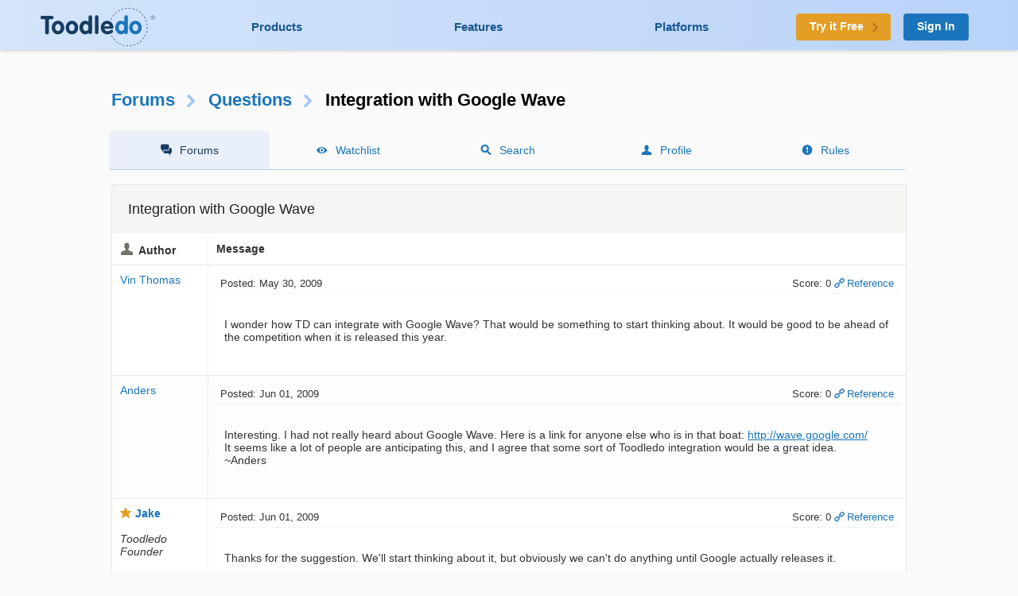

--- FILE ---
content_type: text/html; charset=UTF-8
request_url: https://www.toodledo.com/forums/2/2107/-20329/read.html
body_size: 8666
content:
<!DOCTYPE html>
<html lang="en">
<head>
	<!-- Google Tag Manager -->
	<script>(function(w,d,s,l,i){w[l]=w[l]||[];w[l].push({'gtm.start':
	new Date().getTime(),event:'gtm.js'});var f=d.getElementsByTagName(s)[0],
	j=d.createElement(s),dl=l!='dataLayer'?'&l='+l:'';j.async=true;j.src=
	'https://www.googletagmanager.com/gtm.js?id='+i+dl;f.parentNode.insertBefore(j,f);
	})(window,document,'script','dataLayer','GTM-T8VBL24');</script>
	<!-- End Google Tag Manager -->
	<meta http-equiv="X-UA-Compatible" 	content="IE=edge">
	<meta http-equiv="expires" 			content="0" />
	<meta http-equiv="Cache-Control" 	content="no-cache" />
	<meta http-equiv="Window-target" 	content="_top" />
	<meta http-equiv="Content-Type" 	content="text/html; charset=UTF-8" />
	<meta charset="UTF-8">
	<meta name="Description" 			content="I wonder how TD can integrate with Google Wave? That would be something to start thinking about. It would be good to be ahead of the competition when it is released this year." />
	<meta name="Keywords" 				content="to-do, todo, task, list, notes, organize, productivity, GTD" />
	<meta name="Robots" 				content="index, follow" />
	<meta name="Content-Language"       content="en-US" />
	<meta name="Copyright"				content="Copyright &copy; 2017" />
	<meta name="apple-itunes-app" 		content="app-id=292755387">

	<meta property="og:title" 			content="Forums : Questions : Integration with Google Wave">
	<meta property="og:description" 	content="I wonder how TD can integrate with Google Wave? That would be something to start thinking about. It would be good to be ahead of the competition when it is released this year.">
	<meta property="og:type" 			content="toodeldocom:task">
	<meta property="og:image" 			content="http://www.toodledo.com/apple-touch-icon-114x114-precomposed.png">
	<meta property="og:site_name" 		content="Toodledo">
	<meta property="fb:admins" 			content="Toodledo">

	<meta name="twitter:card" 			content="summary">
	<meta name="twitter:site" 			content="toodledo">
	<meta name="twitter:title" 			content="Forums : Questions : Integration with Google Wave">
	<meta name="twitter:description" 	content="I wonder how TD can integrate with Google Wave? That would be something to start thinking about. It would be good to be ahead of the competition when it is released this year.">
	<meta name="twitter:app:id:iphone" 	content="292755387">
	<meta name="twitter:app:id:ipad" 	content="292755387">

	<meta name="application-name" 		content="Toodledo" />
  	<meta name="msapplication-config" 	content="browserconfig.xml" />
	<meta name="SKYPE_TOOLBAR" 			content="SKYPE_TOOLBAR_PARSER_COMPATIBLE" />

  	<meta name="viewport" content="width=device-width, initial-scale=1.0, maximum-scale=1.0">
	<meta name="google-site-verification" content="-otjnVYTtVMfZdMVKIqLkvOxTUItQUrFUfGFPDmxsxs" />

	<script src="https://www.google.com/recaptcha/api.js" async defer></script>
	<title>Forums : Questions : Integration with Google Wave</title>
	<script type="text/javascript">
		window.env = {
			'HOST_MAIN': 'https://www.toodledo.com',
			'TASKS_URL': 'https://tasks.toodledo.com/',
			'NOTES_URL': 'https://notes.toodledo.com/',
			'OUTLINES_URL': 'https://outlines.toodledo.com/',
			'LISTS_URL': 'https://lists.toodledo.com/',
			'HABITS_URL': 'https://habits.toodledo.com/',
			'GOOGLE_MAPS_API_KEY': 'AIzaSyCmONyGBoRUyNcURS-zPYYik9kjjCerG-8'
		}
	</script>
		<link rel="P3Pv1" href="/w3c/p3p.xml" />
	<link rel="meta" href="/labels.rdf" type="application/rdf+xml" title="ICRA labels" />
	<link rel="icon" href="/favicon.ico" type="image/x-icon" />
	<link rel="shortcut icon" href="/favicon.ico" type="image/x-icon" />
	<link rel="apple-touch-icon-precomposed" 	href="/apple-touch-icon-precomposed.png" />
	<link rel="apple-touch-icon-precomposed" 	sizes="72x72" href="/apple-touch-icon-72x72-precomposed.png" />
	<link rel="apple-touch-icon-precomposed" 	sizes="114x114" href="/apple-touch-icon-114x114-precomposed.png" />
	<link rel="apple-touch-icon-precomposed" 	sizes="144x144" href="/apple-touch-icon-144x144-precomposed.png" />
	<link rel="alternate" type="application/rss+xml" title="RSS" href="http://www.toodledo.com/info/news_rss.php" />
	<link rel="preconnect" href="https://fonts.googleapis.com">
	<link rel="preconnect" href="https://fonts.gstatic.com" crossorigin>
	<link href="https://fonts.googleapis.com/css?family=Roboto" rel="stylesheet" type="text/css">
	<!--google optimize -->
		
				<link rel="stylesheet" href="/css/internal.min.4525e385.css">
		
				<link rel="stylesheet" href="/css/forums.min.f52f26df.css">
						<link rel="stylesheet" href="/css/print.min.cb26abf9.css" media="print">
		

	
	
	
	<script type="text/javascript">
		var proUser=0;
		var date_format = '';
		var time_format = '';
		var keycuts = 0;
		var weekstart=0;
		var manualSort=1;
		var dist_unit = 0;
		var subdef = 0;
		var indented = 0;
		var autoTime = 0;
		var serverTime = -5;
		var userTime = 0;
		function testProxy(e) {
			if(typeof jsLoaded=="undefined") {
				if(window.location.href.indexOf("cdnf")==-1) {
					//window.location=window.location.pathname+"?cdnf=1";
					//Event.stop(e);
				}
			}
		}
		
		//from keys.php
		var topNotice = {id:11,good:true,title:"Next Generation Mobile Apps",text:"Next Generation Mobile Apps for iOS and Android are here! <a href=\"https://info.toodledo.com/next-gen-mobile-apps\">Click here</a> for important details and installation instructions."};
		
	</script>
	 
	<script>(function(w){w.fpr=w.fpr||function(){w.fpr.q = w.fpr.q||[];w.fpr.q[arguments[0]=='set'?'unshift':'push'](arguments);};})(window);
	fpr("init", {cid:"p4f52yqg"}); 
	fpr("click");
	</script>
	<script src="https://cdn.firstpromoter.com/fpr.js" async></script>

	<script src="https://kit.fontawesome.com/8593a751f4.js" crossorigin="anonymous"></script>
	<!-- profitwell tag manager -->
	<script>
					dataLayer.push({ 'event': 'start_profitwell'});
			</script>
</head>
	<body  class="guest chrome forums  ssl_on canHover">
	<!-- Google Tag Manager (noscript) -->
	<noscript><iframe src="https://www.googletagmanager.com/ns.html?id=GTM-T8VBL24"
	height="0" width="0" style="display:none;visibility:hidden"></iframe></noscript>
	<!-- End Google Tag Manager (noscript) -->
	<div id="body" >
	<div id="topnav" class="glow-top ">
	<div class="grid grid-flex vert-center">
		<a href="/index.php" id="logo"><span class="ie-helper"></span><img src="//static.toodledo.com/libs/images/logo-dark.png" srcset="//static.toodledo.com/libs/images/logo-dark.png, //static.toodledo.com/libs/images/logo-dark15x.png 1.5x, //static.toodledo.com/libs/images/logo-dark2x.png 2x" width="150" height="50" alt="Toodledo.com" /></a>
		<div class="nav-links">
						<a href="/products.php" >Products</a>
			<a href="/features.php" >Features</a>
			<a href="/platforms.php" >Platforms</a>
					</div>
		<div class="signup-buttons">
						<a href="https://www.toodledo.com/signup.php" class="btn btn_c1 btn_m btn_forward"><span class="long-text">Try it Free</span><span class="short-text">Try it Free</span><span class="minico arw"></span></a>
									<a href="https://www.toodledo.com/signin.php" class="btn btn_c2 btn_m">Sign In</a>
					</div>
	</div>
</div>
<div id="tablet_nav" class="grid unrestricted glow-top ">
	<div class="nav-links">
		<a href="/products.php" >Products</a>
		<a href="/features.php" >Features</a>
		<a href="/platforms.php" >Platforms</a>
	</div>
</div>
<div id="main"> 
<div id="rchunk" class="p_forums">
<h1 class="forum"><a href="/forums/index.php">Forums</a><span class="minico arw"></span><a href="/forums/2/0/questions.html" id="key_u">Questions</a><span class="minico arw"></span>Integration with Google Wave</h1>

<div id="page-nav" class="float-container hide-mobile pn-five">
	<ul>
		<li class="active hide-tablet"><a href="/forums/index.php" class="minico sms">Forums</a></li>
		<li><a href="/forums/watch.php" class="minico view">Watchlist</a></li>
		<li><a href="/forums/search.php" class="minico srch">Search</a></li>
		<li><a href="/forums/profile.php" class="minico acct">Profile</a></li>
		<li><a href="/forums/rules.php" class="minico exc-sol">Rules</a></li>
	</ul>
</div>



<br />

<div class="card">
	<h6>Integration with Google Wave</h6>
<table id="indv-thread"> 
<tr>
	<th class="minico acct hide-tablet">Author</th>
	<th class="hide-tablet">Message</th>
</tr>
		<tr><td class="profile hide-tablet" valign="top">
				<a href="/forums/profile.php?user=256266" id="poster10058">Vin Thomas</a><br /><br />
				</td><td class="message" valign="top">
		<div class="thread-head float-container">
			
			<div class="f_left hide-tablet">
			 Posted: May 30, 2009			</div>
			<div class="f_right hide-tablet">
				<span id="vote10058" class="postvote">
										Score: 0				</span>
			
			<a href='/forums/2/2107/-10058/read.html#jump' class='minico lnk'>Reference</a>
			
						</div>

			<ul class="show-tablet">
				<li class="minico acct">
											<a href="/forums/profile.php?user=256266" id="poster10058">Vin Thomas</a>
									</li>
				<li> Posted: May 30, 2009</li>
				<li>
					<span id="vote10058" class="postvote">
										Score: 0					</span>
				</li>
				<li>
								
				<a href='/forums/2/2107/-10058/read.html#jump' class='minico lnk'>Reference</a>
				
								</li>
			</ul>
			
		</div>
		<div class="thread-msg">
							<span class="post" id="post10058">I wonder how TD can integrate with Google Wave? That would be something to start thinking about. It would be good to be ahead of the competition when it is released this year.</span>
						
					</div>
		</td></tr>
				<tr><td class="profile hide-tablet" valign="top">
				<a href="/forums/profile.php?user=273170" id="poster10097">Anders</a><br /><br />
				</td><td class="message" valign="top">
		<div class="thread-head float-container">
			
			<div class="f_left hide-tablet">
			 Posted: Jun 01, 2009			</div>
			<div class="f_right hide-tablet">
				<span id="vote10097" class="postvote">
										Score: 0				</span>
			
			<a href='/forums/2/2107/-10097/read.html#jump' class='minico lnk'>Reference</a>
			
						</div>

			<ul class="show-tablet">
				<li class="minico acct">
											<a href="/forums/profile.php?user=273170" id="poster10097">Anders</a>
									</li>
				<li> Posted: Jun 01, 2009</li>
				<li>
					<span id="vote10097" class="postvote">
										Score: 0					</span>
				</li>
				<li>
								
				<a href='/forums/2/2107/-10097/read.html#jump' class='minico lnk'>Reference</a>
				
								</li>
			</ul>
			
		</div>
		<div class="thread-msg">
							<span class="post" id="post10097">Interesting. I had not really heard about Google Wave. Here is a link for anyone else who is in that boat: <a rel="nofollow" href="http://wave.google.com/">http://wave.google.com/</a><br />
It seems like a lot of people are anticipating this, and I agree that some sort of Toodledo integration would be a great idea.<br />
~Anders</span>
						
					</div>
		</td></tr>
				<tr><td class="profile hide-tablet" valign="top">
					<b class='minico star'><a href="/forums/profile.php?user=98118" id="poster10133">Jake</a></b><br /><br /><i>Toodledo Founder</i><br />
				</td><td class="message" valign="top">
		<div class="thread-head float-container">
			
			<div class="f_left hide-tablet">
			 Posted: Jun 01, 2009			</div>
			<div class="f_right hide-tablet">
				<span id="vote10133" class="postvote">
										Score: 0				</span>
			
			<a href='/forums/2/2107/-10133/read.html#jump' class='minico lnk'>Reference</a>
			
						</div>

			<ul class="show-tablet">
				<li class="minico acct">
											<a href="/forums/profile.php?user=98118" id="poster10133">Jake</a> (Founder)
									</li>
				<li> Posted: Jun 01, 2009</li>
				<li>
					<span id="vote10133" class="postvote">
										Score: 0					</span>
				</li>
				<li>
								
				<a href='/forums/2/2107/-10133/read.html#jump' class='minico lnk'>Reference</a>
				
								</li>
			</ul>
			
		</div>
		<div class="thread-msg">
							<span class="post" id="post10133">Thanks for the suggestion. We'll start thinking about it, but obviously we can't do anything until Google actually releases it.</span>
						
					</div>
		</td></tr>
				<tr><td class="profile hide-tablet" valign="top">
				<a href="/forums/profile.php?user=273170" id="poster10136">Anders</a><br /><br />
				</td><td class="message" valign="top">
		<div class="thread-head float-container">
			
			<div class="f_left hide-tablet">
			 Posted: Jun 01, 2009			</div>
			<div class="f_right hide-tablet">
				<span id="vote10136" class="postvote">
										Score: 0				</span>
			
			<a href='/forums/2/2107/-10136/read.html#jump' class='minico lnk'>Reference</a>
			
						</div>

			<ul class="show-tablet">
				<li class="minico acct">
											<a href="/forums/profile.php?user=273170" id="poster10136">Anders</a>
									</li>
				<li> Posted: Jun 01, 2009</li>
				<li>
					<span id="vote10136" class="postvote">
										Score: 0					</span>
				</li>
				<li>
								
				<a href='/forums/2/2107/-10136/read.html#jump' class='minico lnk'>Reference</a>
				
								</li>
			</ul>
			
		</div>
		<div class="thread-msg">
							<span class="post" id="post10136">Posted by Toodledo:<br />
<div class="quote">We'll start thinking about it, but obviously we can't do anything until Google actually releases it.</div><br />
Not entirely true.<br />
From <a rel="nofollow" href="http://code.google.com/apis/wave/">http://code.google.com/apis/wave/</a> :<br />
<div class="quote">Google Wave is currently available in a developer preview as the APIs and product continue to evolve. Accounts on the developer sandbox will be given out to people intending to build with the Google Wave APIs prior to the public release.</div><br />
Anyway, I know Toodledo's busy with many other things, but I think Vin's right that this could be a really cool opportunity to get in on the ground floor.</span>
						
					</div>
		</td></tr>
				<tr><td class="profile hide-tablet" valign="top">
				<a href="/forums/profile.php?user=187122" id="poster10156">thpope</a><br /><br />
				</td><td class="message" valign="top">
		<div class="thread-head float-container">
			
			<div class="f_left hide-tablet">
			 Posted: Jun 01, 2009			</div>
			<div class="f_right hide-tablet">
				<span id="vote10156" class="postvote">
										Score: 0				</span>
			
			<a href='/forums/2/2107/-10156/read.html#jump' class='minico lnk'>Reference</a>
			
						</div>

			<ul class="show-tablet">
				<li class="minico acct">
											<a href="/forums/profile.php?user=187122" id="poster10156">thpope</a>
									</li>
				<li> Posted: Jun 01, 2009</li>
				<li>
					<span id="vote10156" class="postvote">
										Score: 0					</span>
				</li>
				<li>
								
				<a href='/forums/2/2107/-10156/read.html#jump' class='minico lnk'>Reference</a>
				
								</li>
			</ul>
			
		</div>
		<div class="thread-msg">
							<span class="post" id="post10156">I watched some of that presentation and this wave thing could crush the likes of facebook and myspace and twitter.<br />
<br />
But I would probably be cautious also in spending too much time integrating with it. It could crash and burn and you would lose all of that time. Even the mighty Google fails at some things. It's probably going to have API changes and then you'll be spending time re-doing your programming.<br />
<br />
It does look cool.</span>
						
					</div>
		</td></tr>
				<tr><td class="profile hide-tablet" valign="top">
				<a href="/forums/profile.php?user=170118" id="poster20265">mattsez</a><br /><br />
				</td><td class="message" valign="top">
		<div class="thread-head float-container">
			
			<div class="f_left hide-tablet">
			 Posted: Nov 02, 2009			</div>
			<div class="f_right hide-tablet">
				<span id="vote20265" class="postvote">
										Score: 0				</span>
			
			<a href='/forums/2/2107/-20265/read.html#jump' class='minico lnk'>Reference</a>
			
						</div>

			<ul class="show-tablet">
				<li class="minico acct">
											<a href="/forums/profile.php?user=170118" id="poster20265">mattsez</a>
									</li>
				<li> Posted: Nov 02, 2009</li>
				<li>
					<span id="vote20265" class="postvote">
										Score: 0					</span>
				</li>
				<li>
								
				<a href='/forums/2/2107/-20265/read.html#jump' class='minico lnk'>Reference</a>
				
								</li>
			</ul>
			
		</div>
		<div class="thread-msg">
							<span class="post" id="post20265">I was searching the forums to see if anyone has played around with integrating Google Wave with Toodledo, and I came across this lone thread.<br />
<br />
I recently got an invitation to Google Wave, and I have been playing around with it, but no obvious uses have popped up in my mind for Toodledo integration.  Sending a specific "wavelet" or "blip" to Toodledo as a task (with the first line as the title) might work, or vice versa, but there are probably preexisting alternatives to this already.<br />
<br />
To be frank, until you really play around with Google Wave, you don't know whether a specific use for it is ideal, or just having fun with technology.  On top of that, it's still in preview, and not even in beta.  A lot can change with Google Wave in the next several months to affect its integration potential with Toodledo.  But who knows, maybe someone sees something that I'm missing.<br />
<br />
<b>One thing I will say: You can embed preexisting Google gadgets in a Wave, including the Toodledo gaget (which I have already tried).  However, it won't take advantage of most of the Wave specific uses (although, this may or may not be an issue).</b></span>
						
					</div>
		</td></tr>
				<tr><td class="profile hide-tablet" valign="top">
				<a href="/forums/profile.php?user=185529" id="poster20307">Proximo</a><br /><br />
				</td><td class="message" valign="top">
		<div class="thread-head float-container">
			
			<div class="f_left hide-tablet">
			 Posted: Nov 02, 2009			</div>
			<div class="f_right hide-tablet">
				<span id="vote20307" class="postvote">
										Score: 0				</span>
			
			<a href='/forums/2/2107/-20307/read.html#jump' class='minico lnk'>Reference</a>
			
						</div>

			<ul class="show-tablet">
				<li class="minico acct">
											<a href="/forums/profile.php?user=185529" id="poster20307">Proximo</a>
									</li>
				<li> Posted: Nov 02, 2009</li>
				<li>
					<span id="vote20307" class="postvote">
										Score: 0					</span>
				</li>
				<li>
								
				<a href='/forums/2/2107/-20307/read.html#jump' class='minico lnk'>Reference</a>
				
								</li>
			</ul>
			
		</div>
		<div class="thread-msg">
							<span class="post" id="post20307">I have a Google Wave account and I think the technology behind it is amazing.  It has a lot of potential and I just read a Market Place is opening up for it.<br />
<br />
This means that people will be developing Extensions that work with Wave and help people accomplish different things.<br />
<br />
I think jumping into too soon can be a mistake and take precious time away from Toodledo.  I think it's great if you keep an eye out and see what is possible with Wave.<br />
<br />
My only problem is that I don't have anyone to WAVE with. <br />
<br />
:-(<br />
<br />
It's like having a Ferrari in the back woods with rough roads.  Feels good to sit inside, but I can't go anywhere.</span>
						
					</div>
		</td></tr>
				<tr><td class="profile hide-tablet" valign="top">
				<a href="/forums/profile.php?user=262221" id="poster20321">Lance</a><br /><br />
				</td><td class="message" valign="top">
		<div class="thread-head float-container">
			
			<div class="f_left hide-tablet">
			 Posted: Nov 02, 2009			</div>
			<div class="f_right hide-tablet">
				<span id="vote20321" class="postvote">
										Score: 0				</span>
			
			<a href='/forums/2/2107/-20321/read.html#jump' class='minico lnk'>Reference</a>
			
						</div>

			<ul class="show-tablet">
				<li class="minico acct">
											<a href="/forums/profile.php?user=262221" id="poster20321">Lance</a>
									</li>
				<li> Posted: Nov 02, 2009</li>
				<li>
					<span id="vote20321" class="postvote">
										Score: 0					</span>
				</li>
				<li>
								
				<a href='/forums/2/2107/-20321/read.html#jump' class='minico lnk'>Reference</a>
				
								</li>
			</ul>
			
		</div>
		<div class="thread-msg">
							<span class="post" id="post20321">Ummm.... yes, a 1949 166MM Barchetta. I want one. A Google WAVE account, and the Barchetta. I'm afraid I'll have to wait for both. (sigh)</span>
						
					</div>
		</td></tr>
				<tr><td class="profile hide-tablet" valign="top">
				<a href="/forums/profile.php?user=273170" id="poster20325">Anders</a><br /><br />
				</td><td class="message" valign="top">
		<div class="thread-head float-container">
			
			<div class="f_left hide-tablet">
			 Posted: Nov 03, 2009			</div>
			<div class="f_right hide-tablet">
				<span id="vote20325" class="postvote">
										Score: 0				</span>
			
			<a href='/forums/2/2107/-20325/read.html#jump' class='minico lnk'>Reference</a>
			
						</div>

			<ul class="show-tablet">
				<li class="minico acct">
											<a href="/forums/profile.php?user=273170" id="poster20325">Anders</a>
									</li>
				<li> Posted: Nov 03, 2009</li>
				<li>
					<span id="vote20325" class="postvote">
										Score: 0					</span>
				</li>
				<li>
								
				<a href='/forums/2/2107/-20325/read.html#jump' class='minico lnk'>Reference</a>
				
								</li>
			</ul>
			
		</div>
		<div class="thread-msg">
							<span class="post" id="post20325">Lance, what's your email address?</span>
						
					</div>
		</td></tr>
				<tr class='c-blu'><td class="profile hide-tablet" valign="top">
				<a href="/forums/profile.php?user=273170" id="poster20329">Anders</a><br /><br />
				</td><td class="message" valign="top">
		<div class="thread-head float-container">
			<a name='jump'></a>
			<div class="f_left hide-tablet">
			 Posted: Nov 03, 2009			</div>
			<div class="f_right hide-tablet">
				<span id="vote20329" class="postvote">
										Score: 0				</span>
			
			<a href='/forums/2/2107/-20329/read.html#jump' class='minico lnk'>Reference</a>
			
						</div>

			<ul class="show-tablet">
				<li class="minico acct">
											<a href="/forums/profile.php?user=273170" id="poster20329">Anders</a>
									</li>
				<li> Posted: Nov 03, 2009</li>
				<li>
					<span id="vote20329" class="postvote">
										Score: 0					</span>
				</li>
				<li>
								
				<a href='/forums/2/2107/-20329/read.html#jump' class='minico lnk'>Reference</a>
				
								</li>
			</ul>
			
		</div>
		<div class="thread-msg">
							<span class="post" id="post20329">Posted by Proximo:<br />
<div class="quote">My only problem is that I don't have anyone to WAVE with. <br />
<br />
:-(<br />
<br />
It's like having a Ferrari in the back woods with rough roads.  Feels good to sit inside, but I can't go anywhere.</div><br />
<br />
What's your Wave address? I don't have you in my contacts.</span>
						
					</div>
		</td></tr>
				<tr><td class="profile hide-tablet" valign="top">
				<a href="/forums/profile.php?user=262221" id="poster20331">Lance</a><br /><br />
				</td><td class="message" valign="top">
		<div class="thread-head float-container">
			
			<div class="f_left hide-tablet">
			 Posted: Nov 03, 2009			</div>
			<div class="f_right hide-tablet">
				<span id="vote20331" class="postvote">
										Score: 0				</span>
			
			<a href='/forums/2/2107/-20331/read.html#jump' class='minico lnk'>Reference</a>
			
						</div>

			<ul class="show-tablet">
				<li class="minico acct">
											<a href="/forums/profile.php?user=262221" id="poster20331">Lance</a>
									</li>
				<li> Posted: Nov 03, 2009</li>
				<li>
					<span id="vote20331" class="postvote">
										Score: 0					</span>
				</li>
				<li>
								
				<a href='/forums/2/2107/-20331/read.html#jump' class='minico lnk'>Reference</a>
				
								</li>
			</ul>
			
		</div>
		<div class="thread-msg">
							<span class="post" id="post20331">Anders,<br />
<br />
<a href="/cdn-cgi/l/email-protection" class="__cf_email__" data-cfemail="cda1aeb4a2a5a88daaa0aca4a1e3aea2a0">[email&#160;protected]</a> <br />
<br />
Thanks!</span>
						
					</div>
		</td></tr>
				<tr><td class="profile hide-tablet" valign="top">
				<a href="/forums/profile.php?user=273170" id="poster20333">Anders</a><br /><br />
				</td><td class="message" valign="top">
		<div class="thread-head float-container">
			
			<div class="f_left hide-tablet">
			 Posted: Nov 03, 2009			</div>
			<div class="f_right hide-tablet">
				<span id="vote20333" class="postvote">
										Score: 0				</span>
			
			<a href='/forums/2/2107/-20333/read.html#jump' class='minico lnk'>Reference</a>
			
						</div>

			<ul class="show-tablet">
				<li class="minico acct">
											<a href="/forums/profile.php?user=273170" id="poster20333">Anders</a>
									</li>
				<li> Posted: Nov 03, 2009</li>
				<li>
					<span id="vote20333" class="postvote">
										Score: 0					</span>
				</li>
				<li>
								
				<a href='/forums/2/2107/-20333/read.html#jump' class='minico lnk'>Reference</a>
				
								</li>
			</ul>
			
		</div>
		<div class="thread-msg">
							<span class="post" id="post20333">You can delete that now if you want. I got it. Invitations take a few days to go out though.<br />
<br />
BTW, Proximo, I found you. I had a different address for you in my contacts. I will Wave to you later :)</span>
						
					</div>
		</td></tr>
				<tr><td class="profile hide-tablet" valign="top">
				<a href="/forums/profile.php?user=170118" id="poster20337">mattsez</a><br /><br />
				</td><td class="message" valign="top">
		<div class="thread-head float-container">
			
			<div class="f_left hide-tablet">
			 Posted: Nov 03, 2009			</div>
			<div class="f_right hide-tablet">
				<span id="vote20337" class="postvote">
										Score: 0				</span>
			
			<a href='/forums/2/2107/-20337/read.html#jump' class='minico lnk'>Reference</a>
			
						</div>

			<ul class="show-tablet">
				<li class="minico acct">
											<a href="/forums/profile.php?user=170118" id="poster20337">mattsez</a>
									</li>
				<li> Posted: Nov 03, 2009</li>
				<li>
					<span id="vote20337" class="postvote">
										Score: 0					</span>
				</li>
				<li>
								
				<a href='/forums/2/2107/-20337/read.html#jump' class='minico lnk'>Reference</a>
				
								</li>
			</ul>
			
		</div>
		<div class="thread-msg">
							<span class="post" id="post20337">I have almost a dozen people on Wave that I know, but unfortunately almost all of them are not using it.  I think some people are a little confused as to what it is (and how to utilize it), and others don't really see much of a need for it.  Sometimes, even I find myself wondering, "This is cool, but how would I actually use it on a daily basis, and why is it better than the alternatives?"<br />
<br />
I know that Google Wave is still in its infancy, so I have to modify my expectations.  Either way, <b>what is everyone else currently using it for</b> (besides just test driving it)?</span>
						
					</div>
		</td></tr>
				<tr><td class="profile hide-tablet" valign="top">
				<a href="/forums/profile.php?user=185529" id="poster20339">Proximo</a><br /><br />
				</td><td class="message" valign="top">
		<div class="thread-head float-container">
			
			<div class="f_left hide-tablet">
			 Posted: Nov 03, 2009			</div>
			<div class="f_right hide-tablet">
				<span id="vote20339" class="postvote">
										Score: 0				</span>
			
			<a href='/forums/2/2107/-20339/read.html#jump' class='minico lnk'>Reference</a>
			
						</div>

			<ul class="show-tablet">
				<li class="minico acct">
											<a href="/forums/profile.php?user=185529" id="poster20339">Proximo</a>
									</li>
				<li> Posted: Nov 03, 2009</li>
				<li>
					<span id="vote20339" class="postvote">
										Score: 0					</span>
				</li>
				<li>
								
				<a href='/forums/2/2107/-20339/read.html#jump' class='minico lnk'>Reference</a>
				
								</li>
			</ul>
			
		</div>
		<div class="thread-msg">
							<span class="post" id="post20339">Posted by Anders:<br />
<div class="quote">Posted by Proximo:<br />
<div class="quote">My only problem is that I don't have anyone to WAVE with. <br />
<br />
:-(<br />
<br />
It's like having a Ferrari in the back woods with rough roads.  Feels good to sit inside, but I can't go anywhere.</div><br />
<br />
What's your Wave address? I don't have you in my contacts.</div><br />
<br />
<a href="/cdn-cgi/l/email-protection" class="__cf_email__" data-cfemail="c1a5a0aca8a0afefa2a0b2b581a6aeaea6ada4b6a0b7a4efa2aeac">[email&#160;protected]</a><br />
<br />
Maybe we can start a Toodledo discussion Wave on a weekly basis.  :-)<br />
<br />
I received an invite from you Anders, but I already had an account.  When I click on the link it did not add you to my Wave list, so I did not know what to do.<br />
<br />
Anyone in my Google Contacts that has a Wave account shows up.  Right now it's only one friend and he is too busy to Wave with me.   I sound like a kid wanting to go out and play hide and go seek.  :-)</span>
						
			<br /><br /><span class="dim">This message was edited Nov 03, 2009.</span>		</div>
		</td></tr>
				<tr><td class="profile hide-tablet" valign="top">
				<a href="/forums/profile.php?user=185529" id="poster20341">Proximo</a><br /><br />
				</td><td class="message" valign="top">
		<div class="thread-head float-container">
			
			<div class="f_left hide-tablet">
			 Posted: Nov 03, 2009			</div>
			<div class="f_right hide-tablet">
				<span id="vote20341" class="postvote">
										Score: 0				</span>
			
			<a href='/forums/2/2107/-20341/read.html#jump' class='minico lnk'>Reference</a>
			
						</div>

			<ul class="show-tablet">
				<li class="minico acct">
											<a href="/forums/profile.php?user=185529" id="poster20341">Proximo</a>
									</li>
				<li> Posted: Nov 03, 2009</li>
				<li>
					<span id="vote20341" class="postvote">
										Score: 0					</span>
				</li>
				<li>
								
				<a href='/forums/2/2107/-20341/read.html#jump' class='minico lnk'>Reference</a>
				
								</li>
			</ul>
			
		</div>
		<div class="thread-msg">
							<span class="post" id="post20341">Posted by Anders:<br />
<div class="quote">You can delete that now if you want. I got it. Invitations take a few days to go out though.<br />
<br />
BTW, Proximo, I found you. I had a different address for you in my contacts. I will Wave to you later :)</div><br />
<br />
"I will Wave to you later"<br />
<br />
Technology is adding more and more words to our language that if you don't keep up, you will think people are crazy.<br />
<br />
"Hey Proximo.  I will Wave to you later"  <br />
- Why?  Why don't you just wave hello to me now.  Why wait?<br />
<br />
"Hey Proximo.  I will Tweet you later"  <br />
- Oh No you won't. I don't want you to Tweet anything on me.<br />
<br />
"Hey Proximo.  Did you get my text"<br />
- No but I can hear your voice right now, why don't you just say what you have to say.<br />
<br />
"Hey Proximo.  What kind of car are you?"  <br />
- Last I checked I was human, but for some reason everyone on Facebook wants to see what car I am, what movie I am or what type of food I am.  <br />
<br />
Another thing.  Do people really "Laugh Out Loud" when they type "lol" or actually "Roll on the Floor Laughing" when they type "ROFL"?<br />
<br />
If they do.  They are weird.  If they don't, then why type it.  :-)  (Did I just really smile?)</span>
						
					</div>
		</td></tr>
				<tr><td class="profile hide-tablet" valign="top">
				<a href="/forums/profile.php?user=273170" id="poster20361">Anders</a><br /><br />
				</td><td class="message" valign="top">
		<div class="thread-head float-container">
			
			<div class="f_left hide-tablet">
			 Posted: Nov 03, 2009			</div>
			<div class="f_right hide-tablet">
				<span id="vote20361" class="postvote">
										Score: 0				</span>
			
			<a href='/forums/2/2107/-20361/read.html#jump' class='minico lnk'>Reference</a>
			
						</div>

			<ul class="show-tablet">
				<li class="minico acct">
											<a href="/forums/profile.php?user=273170" id="poster20361">Anders</a>
									</li>
				<li> Posted: Nov 03, 2009</li>
				<li>
					<span id="vote20361" class="postvote">
										Score: 0					</span>
				</li>
				<li>
								
				<a href='/forums/2/2107/-20361/read.html#jump' class='minico lnk'>Reference</a>
				
								</li>
			</ul>
			
		</div>
		<div class="thread-msg">
							<span class="post" id="post20361">ltmq (laughing to myself quietly)<br />
If people are actually able to type at all while rolling on the floor, that is a serious skill in my book. I agree with you by the way.</span>
						
					</div>
		</td></tr>
				<tr><td class="profile hide-tablet" valign="top">
				<a href="/forums/profile.php?user=185529" id="poster20383">Proximo</a><br /><br />
				</td><td class="message" valign="top">
		<div class="thread-head float-container">
			
			<div class="f_left hide-tablet">
			 Posted: Nov 04, 2009			</div>
			<div class="f_right hide-tablet">
				<span id="vote20383" class="postvote">
										Score: 0				</span>
			
			<a href='/forums/2/2107/-20383/read.html#jump' class='minico lnk'>Reference</a>
			
						</div>

			<ul class="show-tablet">
				<li class="minico acct">
											<a href="/forums/profile.php?user=185529" id="poster20383">Proximo</a>
									</li>
				<li> Posted: Nov 04, 2009</li>
				<li>
					<span id="vote20383" class="postvote">
										Score: 0					</span>
				</li>
				<li>
								
				<a href='/forums/2/2107/-20383/read.html#jump' class='minico lnk'>Reference</a>
				
								</li>
			</ul>
			
		</div>
		<div class="thread-msg">
							<span class="post" id="post20383">Posted by Anders:<br />
<div class="quote">ltmq (laughing to myself quietly)<br />
If people are actually able to type at all while rolling on the floor, that is a serious skill in my book. I agree with you by the way.</div><br />
<br />
Don't get me wrong.  I do it too.  LOL, ROFL.</span>
						
					</div>
		</td></tr>
				<tr><td class="profile hide-tablet" valign="top">
				<a href="/forums/profile.php?user=192615" id="poster20389">benny</a><br /><br />
				</td><td class="message" valign="top">
		<div class="thread-head float-container">
			
			<div class="f_left hide-tablet">
			 Posted: Nov 04, 2009			</div>
			<div class="f_right hide-tablet">
				<span id="vote20389" class="postvote">
										Score: 0				</span>
			
			<a href='/forums/2/2107/-20389/read.html#jump' class='minico lnk'>Reference</a>
			
						</div>

			<ul class="show-tablet">
				<li class="minico acct">
											<a href="/forums/profile.php?user=192615" id="poster20389">benny</a>
									</li>
				<li> Posted: Nov 04, 2009</li>
				<li>
					<span id="vote20389" class="postvote">
										Score: 0					</span>
				</li>
				<li>
								
				<a href='/forums/2/2107/-20389/read.html#jump' class='minico lnk'>Reference</a>
				
								</li>
			</ul>
			
		</div>
		<div class="thread-msg">
							<span class="post" id="post20389">Posted by Proximo:<br />
<div class="quote">My only problem is that I don't have anyone to WAVE <br />
Maybe we can start a Toodledo discussion Wave on a weekly basis.  :-)<br />
</div><br />
<br />
I'd LOVE to do that.  I don't have a Wave invite yet, though.  <br />
<br />
benster</span>
						
			<br /><br /><span class="dim">This message was edited Nov 04, 2009.</span>		</div>
		</td></tr>
				<tr><td class="profile hide-tablet" valign="top">
				<a href="/forums/profile.php?user=328142" id="poster20395">teknia micro</a><br /><br />
				</td><td class="message" valign="top">
		<div class="thread-head float-container">
			
			<div class="f_left hide-tablet">
			 Posted: Nov 04, 2009			</div>
			<div class="f_right hide-tablet">
				<span id="vote20395" class="postvote">
										Score: 0				</span>
			
			<a href='/forums/2/2107/-20395/read.html#jump' class='minico lnk'>Reference</a>
			
						</div>

			<ul class="show-tablet">
				<li class="minico acct">
											<a href="/forums/profile.php?user=328142" id="poster20395">teknia micro</a>
									</li>
				<li> Posted: Nov 04, 2009</li>
				<li>
					<span id="vote20395" class="postvote">
										Score: 0					</span>
				</li>
				<li>
								
				<a href='/forums/2/2107/-20395/read.html#jump' class='minico lnk'>Reference</a>
				
								</li>
			</ul>
			
		</div>
		<div class="thread-msg">
							<span class="post" id="post20395">...waiting on the floor laughing to myself waiting for my wave invite so I can play hide-n-seek behind another tech communication system wondering why my ToodleDo tweets aren't re-tweeted?<br />
<br />
Sheesh...</span>
						
					</div>
		</td></tr>
		</table>
</div>


<div id="post-options" class="float-container">
		
	
	
	
	
	
		<span id="topiclnk">You cannot reply yet</span>
	
	<div class="key-cuts">
		<p><b>U</b> Back to topic home</p> 
		<p><b>R</b> Post a reply</p>
	</div>
	
</div>


<div id="pages">
</div>



	<p class="minico exc-lin fail">To participate in these forums, you must be <a href="/signin.php?redirect=/forums/2/2107/0/integration-with-google-wave.html">signed in</a>.</p>
	


<a name='end'></a>

</div><div id="footpad"></div></div>
<div id="internal-footer">
	<div>
		<a href="https://www.toodledo.com/info/privacy.php" class="copyrighted">Privacy</a> &middot;
		<a href="https://www.toodledo.com/info/terms.php" class="copyrighted">Terms</a> &middot;
		<a href="https://www.toodledo.com/info/cookies.php" class="copyrighted">Cookies</a> &middot;
		<span class="copyrighted" title="6"> Copyright <span class="hidable">Toodledo</span> &copy; 2004-2026</span>
	
			</div>
</div>

</div>  <!-- End of bodywrap -->

<div id="modal-mask"></div>
<div id="modal">
	<a href="#" class="close-x" id="modal-close"><div class="minico x"></div></a>
	<div id="modal-loading"></div>
	<div id="modal-content"></div>
</div>


		<script data-cfasync="false" src="/cdn-cgi/scripts/5c5dd728/cloudflare-static/email-decode.min.js"></script><script src="/js/vendor/jquery-1.11.0.min.js"></script>
	
			<script src="/js/forums.min.1859445f.js"></script>
	




	
	<script>
	  //this has been modified to load after 1 second instead of immediatly so that our AJAX fires first and the page doesnt appear to stall for a second
	  (function(i,s,o,g,r,a,m){i['GoogleAnalyticsObject']=r;i[r]=i[r]||function(){
	  (i[r].q=i[r].q||[]).push(arguments)},i[r].l=1*new Date();a=s.createElement(o),
	  m=s.getElementsByTagName(o)[0];a.async=1;a.src=g;i.setTimeout(function(){m.parentNode.insertBefore(a,m)},1000)
	  })(window,document,'script','//www.google-analytics.com/analytics.js','ga');

	  ga('create', 'UA-92624-2', {
		  'cookieName': '_ga',
		  'cookieDomain': 'toodledo.com',
		  'cookieExpires': 63072000,
		  'userId': '0'
	  });
	  ga('set', 'forceSSL', true);
	  ga('set', 'dimension1', 'Guest');
	  ga('set', 'dimension2', 'web');
	  ga('set', 'dimension3', Math.floor(window.innerWidth/100)*100+"px");
	  ga('require', 'displayfeatures');
	  ga('require', 'linkid');
	  ga('require', 'GTM-WCMGWCC');
	  ga('send', 'pageview');

		var date = new Date();
		date.setTime(date.getTime()+(30*24*60*60*1000));
		var expires = "; expires="+date.toGMTString();
		document.cookie = "w="+(Math.floor(window.innerWidth/100)*100)+expires+"; path=/";
	</script>

<!--adwords retargetting -->
	 <script async src="https://www.googletagmanager.com/gtag/js?id=AW-797916814"></script>
	 <script>
		 window.dataLayer = window.dataLayer || [];
		 function gtag(){dataLayer.push(arguments);}
		 gtag('js', new Date());
		 //gtag('config', 'AW-797916814');
	 </script>
<script>
function gtag_report_conversion(url) {
  var callback = function () {
    if (typeof(url) != 'undefined') {
      window.location = url;
    }
  };
  gtag('event', 'conversion', {
      'send_to': 'AW-797916814/TdlYCNa77YUBEI79vPwC',
      'event_callback': callback
  });
  return false;
}
</script>
<!--<script type="text/javascript">
    window.heap=window.heap||[],heap.load=function(e,t){window.heap.appid=e,window.heap.config=t=t||{};var r=t.forceSSL||"https:"===document.location.protocol,a=document.createElement("script");a.type="text/javascript",a.async=!0,a.src=(r?"https:":"http:")+"//cdn.heapanalytics.com/js/heap-"+e+".js";var n=document.getElementsByTagName("script")[0];n.parentNode.insertBefore(a,n);for(var o=function(e){return function(){heap.push([e].concat(Array.prototype.slice.call(arguments,0)))}},p=["addEventProperties","addUserProperties","clearEventProperties","identify","resetIdentity","removeEventProperty","setEventProperties","track","unsetEventProperty"],c=0;c<p.length;c++)heap[p[c]]=o(p[c])};
      heap.load("3328196681");
</script>-->
	 <!-- Facebook Pixel Code -->
	 <script>
	   !function(f,b,e,v,n,t,s)
	   {if(f.fbq)return;n=f.fbq=function(){n.callMethod?
	   n.callMethod.apply(n,arguments):n.queue.push(arguments)};
	   if(!f._fbq)f._fbq=n;n.push=n;n.loaded=!0;n.version='2.0';
	   n.queue=[];t=b.createElement(e);t.async=!0;
	   t.src=v;s=b.getElementsByTagName(e)[0];
	   s.parentNode.insertBefore(t,s)}(window, document,'script',
	   'https://connect.facebook.net/en_US/fbevents.js');
	   fbq('init', '252944821959521');
	   fbq('track', 'PageView');
	 </script>
	 <noscript><img height="1" width="1" style="display:none"
	   src="https://www.facebook.com/tr?id=252944821959521&ev=PageView&noscript=1"
	 /></noscript>
	 <!-- End Facebook Pixel Code -->
<!-- OneTrust Cookies Consent Notice start -->
<script src="https://cdn.cookielaw.org/consent/8e8563ad-79ba-41a1-9b07-d10473d3e78e.js" type="text/javascript" charset="UTF-8"></script>
<script type="text/javascript">
function OptanonWrapper() { }
</script>

	<!-- Start of HubSpot Embed Code -->
	<!-- Hubspot identify -->
	<script type="text/javascript">
		document.addEventListener("DOMContentLoaded", function() {
			var _hsq = window._hsq = window._hsq || [];
			var userid ='0';
			if (userid && userid != '0') {
				_hsq.push(["identify",{
					email: '',
					id: userid
				}]);
			}
		});
	</script>

	<script type="text/javascript" id="hs-script-loader" async defer src="//js.hs-scripts.com/21463371.js"></script>
	<!-- End of HubSpot Embed Code -->


</body>
</html>

--- FILE ---
content_type: application/javascript
request_url: https://www.toodledo.com/js/forums.min.1859445f.js
body_size: 4904
content:
/*! Copyright 2025 Toodledo */
function navbar_registerAccountBtns(){$(".btn_register").on("click",function(a){a.preventDefault(),$("#show_signin").css("margin-top","-"+height+"px"),$(".btn_signin").css({opacity:"1.0"});var b=$("#show_register").html();$("#modal").removeClass("video"),prepareModal(),updateModal(b),$("#modal-content .focusme").focus()}),$("#btn_register_close").on("click",function(a){$("#show_register").toggle()}),$(".btn_signin").on("click",function(a){a.preventDefault(),$("#show_register").hide(),"0px"==$("#show_signin").css("margin-top")?($("#show_signin").css("margin-top","-"+height+"px"),$(".btn_signin").css({opacity:"1.0"}),$("#show_signin .focusme").blur()):($("#show_signin").css("margin-top","0px"),$(".btn_signin").css({opacity:"0.5"}),$("#show_signin .focusme").focus())})}function navbar_registerNavBtns(){$("#topnav .btn_logo").on("click",function(a){navbar_hideTopNavs()}),$("#topnav .btn_task").on("click",function(a){navbar_isShowing("tasks")||navbar_showTopNav("tasks"),navbar_hideTopNavs()}),$("#topnav .btn_note").on("click",function(a){navbar_isShowing("notes")||navbar_showTopNav("notes"),navbar_hideTopNavs()}),$("#topnav .btn_list").on("click",function(a){navbar_isShowing("lists")||navbar_showTopNav("lists"),navbar_hideTopNavs()}),$("#topnav .btn_outline").on("click",function(a){navbar_isShowing("outlines")||navbar_showTopNav("outlines"),navbar_hideTopNavs()}),$("#topnav .btn_habits").on("click",function(a){navbar_isShowing("habits")||navbar_showTopNav("habits"),navbar_hideTopNavs()}),$("#topnav .btn_directory").on("click",function(a){navbar_isShowing("directory")||navbar_showTopNav("directory"),navbar_hideTopNavs()})}function navbar_hideTopNavs(){$("#hb-tasks").css("margin-top","-"+height+"px"),$("#hb-notes").css("margin-top","-"+height+"px"),$("#hb-lists").css("margin-top","-"+height+"px"),$("#hb-outlines").css("margin-top","-"+height+"px"),$("#hb-habits").css("margin-top","-"+height+"px"),$("#hb-directory").css("margin-top","-"+height+"px")}function navbar_showTopNav(a){"undefined"!=typeof loadLate&&loadLate();var b=0;(navbar_isShowing("tasks")||navbar_isShowing("notes")||navbar_isShowing("outlines")||navbar_isShowing("lists")||navbar_isShowing("directory")||navbar_isShowing("habits"))&&(b=300),setTimeout(function(){$("#hb-"+a).css("margin-top","0px")},b)}function navbar_isShowing(a){return"0px"==$("#hb-"+a).css("margin-top")}function navbar_plugin_detect(){if(!$("#hb-tasks").length){var a=0;if("function"!=typeof confirm&&(a=11),!$(".p_forums_search").length){$("head style"),$("#ngapp").length;$("#logo")&&"none"==$("#logo").css("display")&&(a=2);var b=$("body")[0].className,c=$("#tn_notice").data("expires"),d="";if("undefined"!=typeof topNotice&&void 0!=topNotice&&!0!==topNotice.good?(d+="<h5>"+topNotice.title+"</h5>",d+="<p class='dim warningextra'>"+topNotice.text+"</p>"):c?(topNotice={good:!1},d+="<h5>Subscription Expiring</h5>",d+="<p class='dim warningextra'>Your Toodledo Subscription is about to expire.  Please <a href='https://www.toodledo.com/subscribe/index.php'>Renew Now</a> to keep all your premium benefits.</span>"):-1!==b.indexOf("ie6")||-1!==b.indexOf("ie7")||-1!==b.indexOf("ie8")?(topNotice={good:!1},d+="<h5>Warning</h5>",d+="<p class='dim warningextra'>It looks like you are using an old version of Internet Explorer that is no longer supported. Please <a href='http://windows.microsoft.com/en-us/internet-explorer/ie-10-worldwide-languages'>Upgrade</a>.</span>"):a?(topNotice={good:!1},d+="<h5 data-error='"+a+"'>Warning</h5>",d+="<p class='dim warningextra'>It looks like you are using a browser plugin that is modifing Toodledo's look or behavior.  This is ok, but it may not be fully compatible with our website.  If things aren't working, please disable the plugin (we don't know which one it is).  If things look ok, you can dismiss this warning.</span>"):"undefined"!=typeof topNotice&&void 0!=topNotice&&(d+="<h5>"+topNotice.title+"</h5>",d+="<p class='dim warningextra'>"+topNotice.text+"</p>"),""!==d){var e=!1;topNotice.id&&1==(e=window.localStorage.getItem("tn_notice_"+topNotice.id))&&(e=!0),topNotice.good?($("#tn_badge").addClass("good"),$("#tn_notice").addClass("good")):($("#tn_badge").removeClass("good"),$("#tn_notice").removeClass("good")),e||(topNotice.good||$("#tn_badge").show(),$("#tn_notice").show(),$("#tn_notice_txt").html(d),$("#tn_menu").addClass("hasNotice"),topNotice.id||$(".js_dismiss_notice").hide()),$(".js_dismiss_notice").on("click",function(){$("#tn_badge").hide(),$("#tn_notice").hide(),$("#tn_menu").removeClass("hasNotice"),topNotice.id&&window.localStorage.setItem("tn_notice_"+topNotice.id,1),$(".js_dismiss_notice").off()})}}}}function navbar_plugin_remove(){if(Prototype.Browser.WebKit){var a=$$("head style");a.length&&($(a[0]).remove(),$("#tn_notice").hide())}}function hideThisMenu(a){a.unbind(),resetOutDelay(),(a.hasClass("showed")||a.hasClass("showing"))&&(a.removeClass("showed").removeClass("showing").addClass("hidestart"),window.setTimeout(function(){a.removeClass("hidestart").addClass("hiding")},1),window.setTimeout(function(){a.addClass("hidden").removeClass("hiding")},101))}function menuHide(){window.clearTimeout(revealDelay);var a=$("#tn_menu");a.length&&($(".js_menu_click").unbind("mouseout"),a.bind("mouseover",resetOutDelay),a.bind("mouseout",mouseOut),$("#tn_disclose").removeClass("x-fail").addClass("arw-dwn"),hideThisMenu(a))}function switchHide(){window.clearTimeout(revealDelay);var a=$("#tn_switcher");a.removeClass("open"),a.unbind("mouseout",mouseOutSwitch),a.unbind("mouseover",resetOutDelay)}function toggleMenu(a){a&&(a.stopPropagation(),a.preventDefault());var b=$("#tn_menu");$(b[0]).height()>0?menuHide():(hideAllEditables(),$("#tn_disclose").removeClass("arw-dwn").addClass("x-fail"),b.addClass("showing").removeClass("hiding").removeClass("hidden"),revealDelay=window.setTimeout(function(){b.addClass("showed").removeClass("showing")},200),resetOutDelay(),$(".js_menu_click").on("mouseout",mouseOut),b.bind("mouseover",resetOutDelay),b.bind("mouseout",mouseOut))}function toggleSwitch(a){a&&(a.stopPropagation(),a.preventDefault());var b=$("#tn_switcher");b.hasClass("open")?switchHide():(b.addClass("open"),$("#tn_switcher").on("mouseout",mouseOutSwitch),$("#tn_switcher").bind("mouseover",resetOutDelay))}function mouseOut(a){var b=(a.currentTarget,a.relatedTarget||a.toElement);if(a&&a.stopPropagation(),b&&"tn_menu"!=b.id&&"tn_right"!=b.id){var c=$(b).parents("#tn_menu");c.length||(c=$(b).parents("#tn_right"),c.length||(resetOutDelay(),hoverDelay=window.setTimeout(menuHide,300)))}}function mouseOutSwitch(a){var b=(a.currentTarget,a.relatedTarget||a.toElement);if(a&&a.stopPropagation(),b&&"tn_switcher"!=b.id){$(b).parents("#tn_switcher").length||(resetOutDelay(),hoverDelay=window.setTimeout(switchHide,300))}}function resetOutDelay(a){a&&a.stopPropagation(),hoverDelay&&(window.clearTimeout(hoverDelay),hoverDelay=null)}function hideAllEditables(){window.clearTimeout(revealDelay),"function"==typeof myHideAllEditables&&myHideAllEditables()}function popMenuClick(a){var b=$(a.target),c=b.parent();a.preventDefault(),c.hasClass("pop_open")?popMenuHide(c):c.hasClass("pop_disabled")||(c.addClass("pop_open"),c.on("mouseout",function(a){popmenuDelay=window.setTimeout(function(){popMenuHide(c)},1400)}),c.on("mouseover",function(a){window.clearTimeout(popmenuDelay)}),window.setTimeout(function(){$(window).on("click.popover",function(a){$.contains(c[0],a.target)||popMenuHide(c)})},1))}function popMenuHide(a){window.clearTimeout(popmenuDelay),a.removeClass("pop_open").addClass("pop_closing"),window.setTimeout(function(){a.removeClass("pop_closing")},1),a.off(),$(window).off("click.popover")}function ddClick(a){var b=$(a.target),c=b.parent();if(c.hasClass("dd_selected_item")&&(b=c,c=b.parent()),a.preventDefault(),c.hasClass("dd_open"))ddHide(c);else{var d=$(".dd_open");d.length&&ddHide(d),c.addClass("dd_open"),c.on("mouseout",function(a){dropdownDelay=window.setTimeout(function(){ddHide(c)},1400)}),c.on("mouseover",function(a){window.clearTimeout(dropdownDelay)}),window.setTimeout(function(){$(window).on("click.popover",function(a){$.contains(c[0],a.target)||ddHide(c)})})}}function ddHide(a){window.clearTimeout(dropdownDelay),a.removeClass("dd_open"),a.off(),$(window).off("click.popover")}function startTopic(){return $("#topiclnk").hide(),$("#postform").show(),window.scrollTo(0,99999),$("#postsubject").focus(),!1}function cancelTopic(){return $("#topiclnk").show(),$("#postform").hide(),!1}function startReply(){return $("#replylnk").hide(),$("#posted").hide(),$("#postform").show(),window.scrollTo(0,99999),$("#postreply").focus(),!1}function cancelReply(){return $("#replylnk").show(),$("#posted").hide(),$("#postform").hide(),!1}function quote(a){var b=$("#post"+a).html().replace(/<div class=\"quote\">/gi,"[quote]").replace(/<\/div>/gi,"[/quote]"),c=$("#poster"+a).html();return $("#replylnk").hide(),$("#postform").show(),$("#postreply").val("Posted by "+c+":\n[quote]"+br2nl(b)+"[/quote]"),$("#postreply").focus(),!1}function voteup(a){return $.ajax({type:"POST",url:"/ajax/forum_vote.php",data:"id="+a+"&v=2",success:function(b){$("#vote"+a).html(b)},dataType:"html"}),!1}function votedown(a){return $.ajax({type:"POST",url:"/ajax/forum_vote.php",data:"id="+a+"&v=1",success:function(b){$("#vote"+a).html(b)},dataType:"html"}),!1}function revealSpam(a){return $("#post"+a).show(),$("#posth"+a).hide(),!1}function forumRestorePosition(){var a="",b=$("#topics").length?$("#topics").data("fid"):0;if(b){if(window.sessionStorage)try{var c=window.sessionStorage.getItem("forumSelected"+b),d=$(".js-selble");d.length&&d[c]&&(a=d[c].id)}catch(b){a=""}var e=$("#"+a);if(e.length)e=e[0];else{var f=$(".js-selble");f.length&&f[0]&&(e=f[0])}if(e){var f=$(".selected");f.length&&f[0]&&f[0].removeClass("selected"),$(e).addClass("selected"),forumStorePosition(e.id);var c=$(e).offset(),g=windowSize();return c.top>g.y-160&&forumScroll(c.top-g.y+160),c.top<160&&forumScroll(c.top-160),!0}return!1}}function forumStorePosition(a){var b=0,c=$(".js-selble");if(c&&c.length){var d=$("#topics").length?$("#topics").data("fid"):0;if(d){for(var e=0;e<c.length;e++)c[e].id==a&&(b=e);if(window.sessionStorage){try{window.sessionStorage.setItem("forumSelected"+d,b)}catch(a){return!1}return!0}return!1}}}function forumScroll(a){$(document).scrollTop(a)}function forumKeyboard(a){var b=a.target;if(a.keyCode)var c=a.keyCode;else if(a.charCode)var c=a.charCode;else if(a.which)var c=a.which;if(!a.metaKey&&!(a.ctrlKey||a.altKey||"HTML"!=b.tagName&&"BODY"!=b.tagName&&"DIV"!=b.tagName&&"TD"!=b.tagName))switch(c){case 82:a.preventDefault(),a.stopPropagation(),$("#replylnk").length&&startReply();break;case 85:a.preventDefault(),a.stopPropagation();var d=$("#key_u");d.length&&d[0].href&&(window.location=d[0].href);break;case 74:a.preventDefault(),a.stopPropagation();var e=$(".selected");if(e.length&&e[0]){var f=$(e[0]).parents("tr"),g=$(f[0]).next("tr");if(g&&(g=g.find(".js-selble")),g.length){g.addClass("selected"),e.removeClass("selected"),forumStorePosition(g[0].id);var h=g.offset(),i=windowSize(),j=$(document).scrollTop();h.top-j>i.y-40&&forumScroll(h.top-i.y+80)}}break;case 75:a.preventDefault(),a.stopPropagation();var e=$(".selected");if(e.length&&e[0]){var f=$(e[0]).parents("tr"),g=$(f[0]).prev("tr");if(g&&(g=g.find(".js-selble")),g.length){g.addClass("selected"),e.removeClass("selected"),forumStorePosition(g[0].id);var h=g.offset(),j=$(document).scrollTop();h.top<j&&forumScroll(h.top-80)}}break;case 13:a.preventDefault(),a.stopPropagation();var e=$(".selected").next("a");if(e.length&&e[0]){var k=e[0];k&&k.href&&(window.location=k.href)}}}function br2nl(a){return a=a.replace(/<br>/gi,""),a=a.replace(/<br \/>/gi,""),a=a.replace(/<br\/>/gi,"")}function windowSize(){if(window.innerWidth>0)var a=window.innerWidth;else var a=document.body.clientWidth;if(window.innerHeight>0)var b=window.innerHeight;else if(document.body.clientHeight>0)var b=document.body.clientHeight;else var b=document.documentElement.clientHeight;return{x:a,y:b}}function showModal(a,b){var c="";if(void 0!==a.url?c=a.url:(a.preventDefault(),c=$(this).attr("href").split("/").pop()),!c)return void($("body").hasClass("modal-open")&&closeModal());0==c.indexOf("video_")?$("#modal").addClass("video"):$("#modal").removeClass("video"),$("body").hasClass("modal-open")||prepareModal(),$.ajax({url:"features/"+c}).done(function(a){a=a.substr(a.indexOf("feature-modal-body")-12),updateModal(a),b&&b()})}function prepareModal(){$("#modal-loading").show(),$("#modal-content").hide(),$("#modal").show(),$("#modal-mask").show(),modal_scroll_save=$(document).scrollTop(),$("body").addClass("modal-open").css("top","-"+modal_scroll_save+"px"),setTimeout(function(){$("#modal").css("opacity","1"),$("#modal").hasClass("video")?$("#modal-mask").css("opacity",".75"):$("#modal-mask").css("opacity",".4")},1)}function updateModal(a){$("#modal-content").html(a),$("#modal-loading").hide(),$("#modal-content").show()}function closeModal(a){if(a&&a.preventDefault(),$("#modal").is(":visible")){var b=$(document).scrollTop();window.location="#",$(document).scrollTop(b),$("#modal").css("opacity","0"),$("#modal-mask").css("opacity","0"),setTimeout(function(){$("#modal").hide(),$("#modal-mask").hide(),$("#modal-content").data("keep")||$("#modal-content").html("")},300),$("body").removeClass("modal-open").css("top","0px"),$(document).scrollTop(modal_scroll_save)}}function notify(a){var b=!1,c=function(b){a.id?window.open("//www.toodledo.com/tasks/index.php#task_"+a.id):a.habit&&window.open("//habits.toodledo.com/#/habit/"+a.habit),b.close()},d=function(a){setTimeout(function(){a.close()},hideDelay)};if(window.webkitNotifications){var e=function(){var e=window.webkitNotifications.createNotification("https://static.toodledo.com/apple-touch-icon-144x144-precomposed.png",a.title,a.due);e.onclick=function(){c(e)},e.onshow=function(){d(e)},e.show(),b=!0};0===window.webkitNotifications.checkPermission()?e():window.webkitNotifications.requestPermission()}else if("undefined"!=typeof Notification){var e=function(){var e=new Notification(a.title,{body:a.due,tag:(a.id||a.habit)+" "+a.alarm,icon:"https://static.toodledo.com/apple-touch-icon-144x144-precomposed.png"});e.onclick=function(){c(e)},e.onshow=function(){d(e)},b=!0};"granted"!=Notification.permission&&Notification.requestPermission(function(a){Notification.permission!==a&&(Notification.permission=a),e()}),"granted"==Notification.permission&&e()}if(window.jQuery&&!b){var f=$("#td_alarm");0===f.length&&($("body").append("<div id='td_alarm'><span class='right'><a href='#' id='td_alarm_close'>&times;</a></span></div>"),f=$("#td_alarm"));var g="www.toodledo.com/tasks/index.php#task_"+a.id;a.habit&&(g="habits.toodledo.com/#/habit/"+a.habit),f.append("<b><a href='//"+g+"'>"+a.title+"</a></b><br />"+a.due+"<br /><br />"),$("#td_alarm_close").on("click",function(a){a.preventDefault(),f.remove()}),clearTimeout(alarm_to),alarm_to=setTimeout(function(){f.remove()},hideDelay)}else if("undefined"!=typeof Prototype&&!b){var f=$("td_alarm");f||(new Insertion.Bottom($$("body")[0],"<div id='td_alarm'><span class='right'><a href='#' id='td_alarm_close'>&times;</a></span></div>"),f=$("td_alarm"));var g="www.toodledo.com/tasks/index.php#task_"+a.id;a.habit&&(g="habits.toodledo.com/#/habit/"+a.habit),f.update(f.innerHTML+"<b><a href='//"+g+"'>"+a.title+"</a></b><br />"+a.due+"<br /><br />"),Event.observe("td_alarm_close","click",function(a){Event.stop(a),f.remove()}),clearTimeout(alarm_to),alarm_to=setTimeout(function(){f.remove()},hideDelay)}}function alarms_cancel_all(){for(var a=alarm_fut.length,b=0;b<a;b++)alarm_fut[b]&&alarm_fut[b].delay>36e4&&(clearTimeout(alarm_fut[b].timeout),alarm_fut.splice(b,1),b--)}function alarm_find(a){for(var b=alarm_fut.length,c=0;c<b;c++)if(alarm_fut[c]&&alarm_fut[c].id==a.id)return alarm_fut[c]}function alarm_schedule(a){var b=(new Date).getTime(),c=1e3*parseInt(a.alarm),d=c-b;if(d<6e4)notify(a);else{var e=alarm_find(a);if(e){clearTimeout(e.timeout);var f=setTimeout(function(){notify(a)},d);e.timeout=f,e.delay=d}else{var f=setTimeout(function(){notify(a)},d);alarm_fut.push({id:a.id,timeout:f,delay:d})}}}function alarm_poll(){window.jQuery?$.ajax({type:"GET",crossDomain:!0,dataType:"jsonp",url:host_main+"/ajax/alarms/check.php",success:function(a){alarms_cancel_all(),$.each(a,function(a,b){alarm_schedule(b)})}}):"undefined"!=typeof Prototype&&new Ajax.Request("/ajax/alarms/check.php",{method:"get",onSuccess:function(a){var b=a.response.evalJSON();alarms_cancel_all(),b.each(function(a){alarm_schedule(a)})}})}function start_alarm_poll(){alarm_poll(),clearInterval(alarm_int),alarm_int=setInterval(alarm_poll,pollDelay)}var height=600;$(document).ready(function(){navbar_registerNavBtns(),navbar_registerAccountBtns(),$(".focusonload").focus(),setTimeout("navbar_plugin_detect()",1e3),""!=window.location.pathname&&"/"!=window.location.pathname&&"/index.php"!=window.location.pathname&&"index.php"!=window.location.pathname||$(document).keyup(function(a){13==a.which&&"BODY"==a.target.tagName.toUpperCase()&&"0px"!=$("#show_signin").css("margin-top")&&$(".btn_signin").click()})});var hoverDelay=null,revealDelay=null,sidebarBreakpoint=1e3,mobileBreakpoint=420,isMobile=!1;$(document).ready(function(){$(".js_menu_click").bind("click",toggleMenu),$(".js_switch_show").bind("click",toggleSwitch),setInterval(function(){var a=$(window).width();if(a<mobileBreakpoint&&!isMobile){isMobile=!0;$(document).width()>a&&$("body").css("width",a+"px")}else a>mobileBreakpoint&&isMobile&&(isMobile=!1,$("body").css("width","auto"))},1e3),$(".pop_btn").on("click",popMenuClick),$(".tab_btn").on("click",popMenuClick),$(".dd_selected_item").on("click",ddClick)});var popmenuDelay=null,dropdownDelay=null;$(document).ready(function(){keycuts&&($(document).on("keydown",forumKeyboard),forumRestorePosition()),$(".js-keycuts").click(function(a){return a.preventDefault(),a.stopPropagation(),$(".key-cuts").toggle(),!1})});var modal_scroll_save=0;$(document).ready(function(){$("#modal-mask").on("click",closeModal),$("#modal-mask").on("touchstart",closeModal),$("#modal-close").on("click",closeModal)});var host_main=window.env.HOST_MAIN,alarm_to=!1,alarm_int=!1,alarm_fut=[],hideDelay=2e4,pollDelay=3e5;window.jQuery?$(document).ready(function(){setTimeout(function(){$.ajax({type:"GET",crossDomain:!0,dataType:"jsonp",url:host_main+"/ajax/alarms/enabled.php?callback=?",success:function(a){1!=a&&"1"!=a||(start_alarm_poll(),$(document).on("click.alarmpoll",function(){"undefined"!=typeof Notification?(void 0===Notification.permission&&$(document).off("click.alarmpoll"),Notification.requestPermission(function(a){$(document).off("click.alarmpoll"),Notification.permission!==a&&(Notification.permission=a)})):window.webkitNotifications&&(window.webkitNotifications.requestPermission(),$(document).off("click.alarmpoll"))}))}})},2e3)}):"undefined"!=typeof Prototype&&Event.observe(window,"load",function(){setTimeout(function(){new Ajax.Request("/ajax/alarms/enabled.php",{method:"get",onSuccess:function(a){if(1==a.response||"1"==a.response){start_alarm_poll();var b=function(){"undefined"!=typeof Notification?(void 0===Notification.permission&&Event.stopObserving(document,"click",b),Notification.requestPermission(function(a){Event.stopObserving(document,"click",b),Notification.permission!==a&&(Notification.permission=a)})):window.webkitNotifications&&(window.webkitNotifications.requestPermission(),Event.stopObserving(document,"click",b))};Event.observe(document,"click",b)}}})},2e3)});